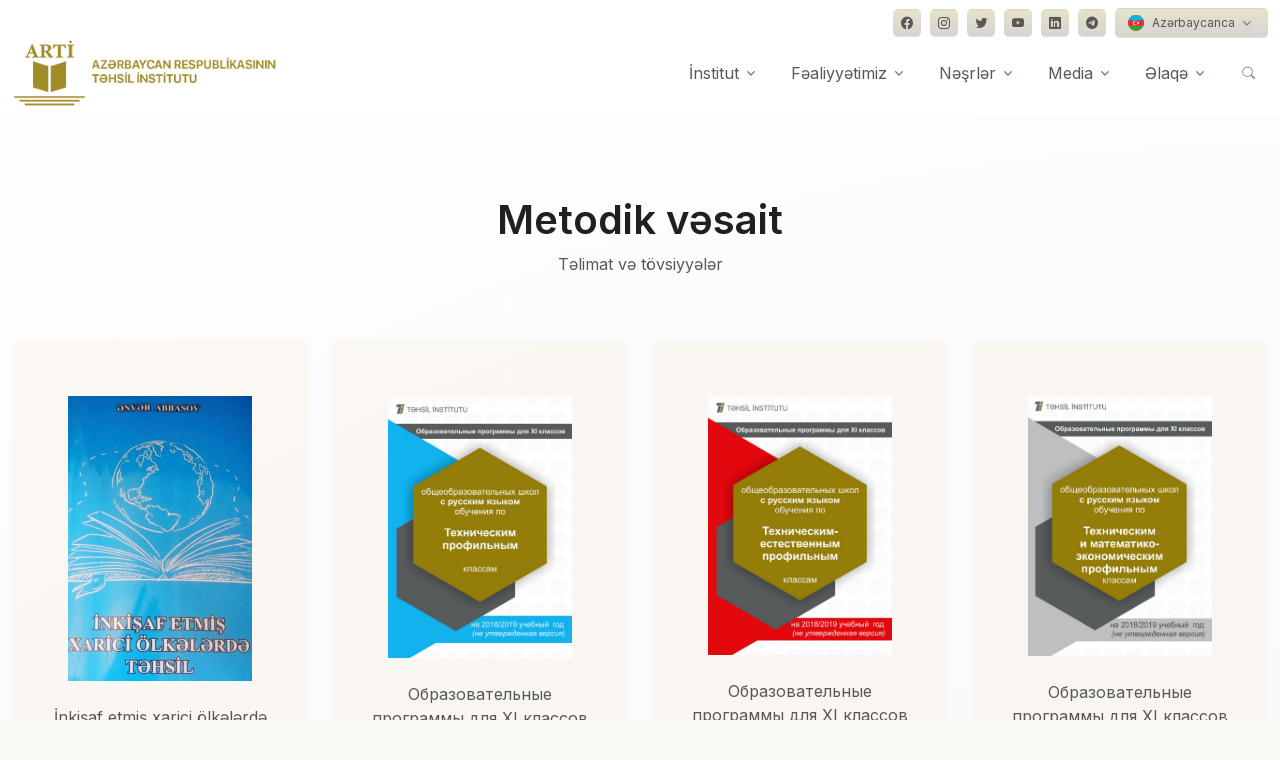

--- FILE ---
content_type: text/html; charset=UTF-8
request_url: https://arti.edu.az/n%C9%99srl%C9%99r/t%C9%99limat-v%C9%99-tovsiy%C9%99l%C9%99r/metodik-v%C9%99sait/page/2/
body_size: 69626
content:
<!DOCTYPE html>
<html lang="en-US">
<head>
  <!-- Required Meta Tags Always Come First -->
  <meta charset="utf-8">
  <meta name="viewport" content="width=device-width, initial-scale=1, shrink-to-fit=no">
  <meta name='description' content="" />
  <meta property='og:type' content="website" />
  <meta name='og:title' content="Metodik vəsait" />
  <meta name='og:description' content="" />
  <meta property='og:image' content="" />
  <meta name='robots' content='max-image-preview:large' />
<script type="text/javascript">
window._wpemojiSettings = {"baseUrl":"https:\/\/s.w.org\/images\/core\/emoji\/14.0.0\/72x72\/","ext":".png","svgUrl":"https:\/\/s.w.org\/images\/core\/emoji\/14.0.0\/svg\/","svgExt":".svg","source":{"concatemoji":"https:\/\/arti.edu.az\/wp-includes\/js\/wp-emoji-release.min.js?ver=6.2.3"}};
/*! This file is auto-generated */
!function(e,a,t){var n,r,o,i=a.createElement("canvas"),p=i.getContext&&i.getContext("2d");function s(e,t){p.clearRect(0,0,i.width,i.height),p.fillText(e,0,0);e=i.toDataURL();return p.clearRect(0,0,i.width,i.height),p.fillText(t,0,0),e===i.toDataURL()}function c(e){var t=a.createElement("script");t.src=e,t.defer=t.type="text/javascript",a.getElementsByTagName("head")[0].appendChild(t)}for(o=Array("flag","emoji"),t.supports={everything:!0,everythingExceptFlag:!0},r=0;r<o.length;r++)t.supports[o[r]]=function(e){if(p&&p.fillText)switch(p.textBaseline="top",p.font="600 32px Arial",e){case"flag":return s("\ud83c\udff3\ufe0f\u200d\u26a7\ufe0f","\ud83c\udff3\ufe0f\u200b\u26a7\ufe0f")?!1:!s("\ud83c\uddfa\ud83c\uddf3","\ud83c\uddfa\u200b\ud83c\uddf3")&&!s("\ud83c\udff4\udb40\udc67\udb40\udc62\udb40\udc65\udb40\udc6e\udb40\udc67\udb40\udc7f","\ud83c\udff4\u200b\udb40\udc67\u200b\udb40\udc62\u200b\udb40\udc65\u200b\udb40\udc6e\u200b\udb40\udc67\u200b\udb40\udc7f");case"emoji":return!s("\ud83e\udef1\ud83c\udffb\u200d\ud83e\udef2\ud83c\udfff","\ud83e\udef1\ud83c\udffb\u200b\ud83e\udef2\ud83c\udfff")}return!1}(o[r]),t.supports.everything=t.supports.everything&&t.supports[o[r]],"flag"!==o[r]&&(t.supports.everythingExceptFlag=t.supports.everythingExceptFlag&&t.supports[o[r]]);t.supports.everythingExceptFlag=t.supports.everythingExceptFlag&&!t.supports.flag,t.DOMReady=!1,t.readyCallback=function(){t.DOMReady=!0},t.supports.everything||(n=function(){t.readyCallback()},a.addEventListener?(a.addEventListener("DOMContentLoaded",n,!1),e.addEventListener("load",n,!1)):(e.attachEvent("onload",n),a.attachEvent("onreadystatechange",function(){"complete"===a.readyState&&t.readyCallback()})),(e=t.source||{}).concatemoji?c(e.concatemoji):e.wpemoji&&e.twemoji&&(c(e.twemoji),c(e.wpemoji)))}(window,document,window._wpemojiSettings);
</script>
<style type="text/css">
img.wp-smiley,
img.emoji {
	display: inline !important;
	border: none !important;
	box-shadow: none !important;
	height: 1em !important;
	width: 1em !important;
	margin: 0 0.07em !important;
	vertical-align: -0.1em !important;
	background: none !important;
	padding: 0 !important;
}
</style>
	<link rel='stylesheet' id='wp-block-library-css' href='https://arti.edu.az/wp-includes/css/dist/block-library/style.min.css?ver=6.2.3' type='text/css' media='all' />
<style id='wp-block-library-theme-inline-css' type='text/css'>
.wp-block-audio figcaption{color:#555;font-size:13px;text-align:center}.is-dark-theme .wp-block-audio figcaption{color:hsla(0,0%,100%,.65)}.wp-block-audio{margin:0 0 1em}.wp-block-code{border:1px solid #ccc;border-radius:4px;font-family:Menlo,Consolas,monaco,monospace;padding:.8em 1em}.wp-block-embed figcaption{color:#555;font-size:13px;text-align:center}.is-dark-theme .wp-block-embed figcaption{color:hsla(0,0%,100%,.65)}.wp-block-embed{margin:0 0 1em}.blocks-gallery-caption{color:#555;font-size:13px;text-align:center}.is-dark-theme .blocks-gallery-caption{color:hsla(0,0%,100%,.65)}.wp-block-image figcaption{color:#555;font-size:13px;text-align:center}.is-dark-theme .wp-block-image figcaption{color:hsla(0,0%,100%,.65)}.wp-block-image{margin:0 0 1em}.wp-block-pullquote{border-bottom:4px solid;border-top:4px solid;color:currentColor;margin-bottom:1.75em}.wp-block-pullquote cite,.wp-block-pullquote footer,.wp-block-pullquote__citation{color:currentColor;font-size:.8125em;font-style:normal;text-transform:uppercase}.wp-block-quote{border-left:.25em solid;margin:0 0 1.75em;padding-left:1em}.wp-block-quote cite,.wp-block-quote footer{color:currentColor;font-size:.8125em;font-style:normal;position:relative}.wp-block-quote.has-text-align-right{border-left:none;border-right:.25em solid;padding-left:0;padding-right:1em}.wp-block-quote.has-text-align-center{border:none;padding-left:0}.wp-block-quote.is-large,.wp-block-quote.is-style-large,.wp-block-quote.is-style-plain{border:none}.wp-block-search .wp-block-search__label{font-weight:700}.wp-block-search__button{border:1px solid #ccc;padding:.375em .625em}:where(.wp-block-group.has-background){padding:1.25em 2.375em}.wp-block-separator.has-css-opacity{opacity:.4}.wp-block-separator{border:none;border-bottom:2px solid;margin-left:auto;margin-right:auto}.wp-block-separator.has-alpha-channel-opacity{opacity:1}.wp-block-separator:not(.is-style-wide):not(.is-style-dots){width:100px}.wp-block-separator.has-background:not(.is-style-dots){border-bottom:none;height:1px}.wp-block-separator.has-background:not(.is-style-wide):not(.is-style-dots){height:2px}.wp-block-table{margin:0 0 1em}.wp-block-table td,.wp-block-table th{word-break:normal}.wp-block-table figcaption{color:#555;font-size:13px;text-align:center}.is-dark-theme .wp-block-table figcaption{color:hsla(0,0%,100%,.65)}.wp-block-video figcaption{color:#555;font-size:13px;text-align:center}.is-dark-theme .wp-block-video figcaption{color:hsla(0,0%,100%,.65)}.wp-block-video{margin:0 0 1em}.wp-block-template-part.has-background{margin-bottom:0;margin-top:0;padding:1.25em 2.375em}
</style>
<link rel='stylesheet' id='classic-theme-styles-css' href='https://arti.edu.az/wp-includes/css/classic-themes.min.css?ver=6.2.3' type='text/css' media='all' />
<style id='global-styles-inline-css' type='text/css'>
body{--wp--preset--color--black: #000000;--wp--preset--color--cyan-bluish-gray: #abb8c3;--wp--preset--color--white: #ffffff;--wp--preset--color--pale-pink: #f78da7;--wp--preset--color--vivid-red: #cf2e2e;--wp--preset--color--luminous-vivid-orange: #ff6900;--wp--preset--color--luminous-vivid-amber: #fcb900;--wp--preset--color--light-green-cyan: #7bdcb5;--wp--preset--color--vivid-green-cyan: #00d084;--wp--preset--color--pale-cyan-blue: #8ed1fc;--wp--preset--color--vivid-cyan-blue: #0693e3;--wp--preset--color--vivid-purple: #9b51e0;--wp--preset--gradient--vivid-cyan-blue-to-vivid-purple: linear-gradient(135deg,rgba(6,147,227,1) 0%,rgb(155,81,224) 100%);--wp--preset--gradient--light-green-cyan-to-vivid-green-cyan: linear-gradient(135deg,rgb(122,220,180) 0%,rgb(0,208,130) 100%);--wp--preset--gradient--luminous-vivid-amber-to-luminous-vivid-orange: linear-gradient(135deg,rgba(252,185,0,1) 0%,rgba(255,105,0,1) 100%);--wp--preset--gradient--luminous-vivid-orange-to-vivid-red: linear-gradient(135deg,rgba(255,105,0,1) 0%,rgb(207,46,46) 100%);--wp--preset--gradient--very-light-gray-to-cyan-bluish-gray: linear-gradient(135deg,rgb(238,238,238) 0%,rgb(169,184,195) 100%);--wp--preset--gradient--cool-to-warm-spectrum: linear-gradient(135deg,rgb(74,234,220) 0%,rgb(151,120,209) 20%,rgb(207,42,186) 40%,rgb(238,44,130) 60%,rgb(251,105,98) 80%,rgb(254,248,76) 100%);--wp--preset--gradient--blush-light-purple: linear-gradient(135deg,rgb(255,206,236) 0%,rgb(152,150,240) 100%);--wp--preset--gradient--blush-bordeaux: linear-gradient(135deg,rgb(254,205,165) 0%,rgb(254,45,45) 50%,rgb(107,0,62) 100%);--wp--preset--gradient--luminous-dusk: linear-gradient(135deg,rgb(255,203,112) 0%,rgb(199,81,192) 50%,rgb(65,88,208) 100%);--wp--preset--gradient--pale-ocean: linear-gradient(135deg,rgb(255,245,203) 0%,rgb(182,227,212) 50%,rgb(51,167,181) 100%);--wp--preset--gradient--electric-grass: linear-gradient(135deg,rgb(202,248,128) 0%,rgb(113,206,126) 100%);--wp--preset--gradient--midnight: linear-gradient(135deg,rgb(2,3,129) 0%,rgb(40,116,252) 100%);--wp--preset--duotone--dark-grayscale: url('#wp-duotone-dark-grayscale');--wp--preset--duotone--grayscale: url('#wp-duotone-grayscale');--wp--preset--duotone--purple-yellow: url('#wp-duotone-purple-yellow');--wp--preset--duotone--blue-red: url('#wp-duotone-blue-red');--wp--preset--duotone--midnight: url('#wp-duotone-midnight');--wp--preset--duotone--magenta-yellow: url('#wp-duotone-magenta-yellow');--wp--preset--duotone--purple-green: url('#wp-duotone-purple-green');--wp--preset--duotone--blue-orange: url('#wp-duotone-blue-orange');--wp--preset--font-size--small: 13px;--wp--preset--font-size--medium: 20px;--wp--preset--font-size--large: 36px;--wp--preset--font-size--x-large: 42px;--wp--preset--spacing--20: 0.44rem;--wp--preset--spacing--30: 0.67rem;--wp--preset--spacing--40: 1rem;--wp--preset--spacing--50: 1.5rem;--wp--preset--spacing--60: 2.25rem;--wp--preset--spacing--70: 3.38rem;--wp--preset--spacing--80: 5.06rem;--wp--preset--shadow--natural: 6px 6px 9px rgba(0, 0, 0, 0.2);--wp--preset--shadow--deep: 12px 12px 50px rgba(0, 0, 0, 0.4);--wp--preset--shadow--sharp: 6px 6px 0px rgba(0, 0, 0, 0.2);--wp--preset--shadow--outlined: 6px 6px 0px -3px rgba(255, 255, 255, 1), 6px 6px rgba(0, 0, 0, 1);--wp--preset--shadow--crisp: 6px 6px 0px rgba(0, 0, 0, 1);}:where(.is-layout-flex){gap: 0.5em;}body .is-layout-flow > .alignleft{float: left;margin-inline-start: 0;margin-inline-end: 2em;}body .is-layout-flow > .alignright{float: right;margin-inline-start: 2em;margin-inline-end: 0;}body .is-layout-flow > .aligncenter{margin-left: auto !important;margin-right: auto !important;}body .is-layout-constrained > .alignleft{float: left;margin-inline-start: 0;margin-inline-end: 2em;}body .is-layout-constrained > .alignright{float: right;margin-inline-start: 2em;margin-inline-end: 0;}body .is-layout-constrained > .aligncenter{margin-left: auto !important;margin-right: auto !important;}body .is-layout-constrained > :where(:not(.alignleft):not(.alignright):not(.alignfull)){max-width: var(--wp--style--global--content-size);margin-left: auto !important;margin-right: auto !important;}body .is-layout-constrained > .alignwide{max-width: var(--wp--style--global--wide-size);}body .is-layout-flex{display: flex;}body .is-layout-flex{flex-wrap: wrap;align-items: center;}body .is-layout-flex > *{margin: 0;}:where(.wp-block-columns.is-layout-flex){gap: 2em;}.has-black-color{color: var(--wp--preset--color--black) !important;}.has-cyan-bluish-gray-color{color: var(--wp--preset--color--cyan-bluish-gray) !important;}.has-white-color{color: var(--wp--preset--color--white) !important;}.has-pale-pink-color{color: var(--wp--preset--color--pale-pink) !important;}.has-vivid-red-color{color: var(--wp--preset--color--vivid-red) !important;}.has-luminous-vivid-orange-color{color: var(--wp--preset--color--luminous-vivid-orange) !important;}.has-luminous-vivid-amber-color{color: var(--wp--preset--color--luminous-vivid-amber) !important;}.has-light-green-cyan-color{color: var(--wp--preset--color--light-green-cyan) !important;}.has-vivid-green-cyan-color{color: var(--wp--preset--color--vivid-green-cyan) !important;}.has-pale-cyan-blue-color{color: var(--wp--preset--color--pale-cyan-blue) !important;}.has-vivid-cyan-blue-color{color: var(--wp--preset--color--vivid-cyan-blue) !important;}.has-vivid-purple-color{color: var(--wp--preset--color--vivid-purple) !important;}.has-black-background-color{background-color: var(--wp--preset--color--black) !important;}.has-cyan-bluish-gray-background-color{background-color: var(--wp--preset--color--cyan-bluish-gray) !important;}.has-white-background-color{background-color: var(--wp--preset--color--white) !important;}.has-pale-pink-background-color{background-color: var(--wp--preset--color--pale-pink) !important;}.has-vivid-red-background-color{background-color: var(--wp--preset--color--vivid-red) !important;}.has-luminous-vivid-orange-background-color{background-color: var(--wp--preset--color--luminous-vivid-orange) !important;}.has-luminous-vivid-amber-background-color{background-color: var(--wp--preset--color--luminous-vivid-amber) !important;}.has-light-green-cyan-background-color{background-color: var(--wp--preset--color--light-green-cyan) !important;}.has-vivid-green-cyan-background-color{background-color: var(--wp--preset--color--vivid-green-cyan) !important;}.has-pale-cyan-blue-background-color{background-color: var(--wp--preset--color--pale-cyan-blue) !important;}.has-vivid-cyan-blue-background-color{background-color: var(--wp--preset--color--vivid-cyan-blue) !important;}.has-vivid-purple-background-color{background-color: var(--wp--preset--color--vivid-purple) !important;}.has-black-border-color{border-color: var(--wp--preset--color--black) !important;}.has-cyan-bluish-gray-border-color{border-color: var(--wp--preset--color--cyan-bluish-gray) !important;}.has-white-border-color{border-color: var(--wp--preset--color--white) !important;}.has-pale-pink-border-color{border-color: var(--wp--preset--color--pale-pink) !important;}.has-vivid-red-border-color{border-color: var(--wp--preset--color--vivid-red) !important;}.has-luminous-vivid-orange-border-color{border-color: var(--wp--preset--color--luminous-vivid-orange) !important;}.has-luminous-vivid-amber-border-color{border-color: var(--wp--preset--color--luminous-vivid-amber) !important;}.has-light-green-cyan-border-color{border-color: var(--wp--preset--color--light-green-cyan) !important;}.has-vivid-green-cyan-border-color{border-color: var(--wp--preset--color--vivid-green-cyan) !important;}.has-pale-cyan-blue-border-color{border-color: var(--wp--preset--color--pale-cyan-blue) !important;}.has-vivid-cyan-blue-border-color{border-color: var(--wp--preset--color--vivid-cyan-blue) !important;}.has-vivid-purple-border-color{border-color: var(--wp--preset--color--vivid-purple) !important;}.has-vivid-cyan-blue-to-vivid-purple-gradient-background{background: var(--wp--preset--gradient--vivid-cyan-blue-to-vivid-purple) !important;}.has-light-green-cyan-to-vivid-green-cyan-gradient-background{background: var(--wp--preset--gradient--light-green-cyan-to-vivid-green-cyan) !important;}.has-luminous-vivid-amber-to-luminous-vivid-orange-gradient-background{background: var(--wp--preset--gradient--luminous-vivid-amber-to-luminous-vivid-orange) !important;}.has-luminous-vivid-orange-to-vivid-red-gradient-background{background: var(--wp--preset--gradient--luminous-vivid-orange-to-vivid-red) !important;}.has-very-light-gray-to-cyan-bluish-gray-gradient-background{background: var(--wp--preset--gradient--very-light-gray-to-cyan-bluish-gray) !important;}.has-cool-to-warm-spectrum-gradient-background{background: var(--wp--preset--gradient--cool-to-warm-spectrum) !important;}.has-blush-light-purple-gradient-background{background: var(--wp--preset--gradient--blush-light-purple) !important;}.has-blush-bordeaux-gradient-background{background: var(--wp--preset--gradient--blush-bordeaux) !important;}.has-luminous-dusk-gradient-background{background: var(--wp--preset--gradient--luminous-dusk) !important;}.has-pale-ocean-gradient-background{background: var(--wp--preset--gradient--pale-ocean) !important;}.has-electric-grass-gradient-background{background: var(--wp--preset--gradient--electric-grass) !important;}.has-midnight-gradient-background{background: var(--wp--preset--gradient--midnight) !important;}.has-small-font-size{font-size: var(--wp--preset--font-size--small) !important;}.has-medium-font-size{font-size: var(--wp--preset--font-size--medium) !important;}.has-large-font-size{font-size: var(--wp--preset--font-size--large) !important;}.has-x-large-font-size{font-size: var(--wp--preset--font-size--x-large) !important;}
.wp-block-navigation a:where(:not(.wp-element-button)){color: inherit;}
:where(.wp-block-columns.is-layout-flex){gap: 2em;}
.wp-block-pullquote{font-size: 1.5em;line-height: 1.6;}
</style>
<link rel='stylesheet' id='contact-form-7-css' href='https://arti.edu.az/wp-content/plugins/contact-form-7/includes/css/styles.css?ver=5.7.7' type='text/css' media='all' />
<link rel='stylesheet' id='responsive-lightbox-tosrus-css' href='https://arti.edu.az/wp-content/plugins/responsive-lightbox/assets/tosrus/jquery.tosrus.min.css?ver=2.4.5' type='text/css' media='all' />
<link rel='stylesheet' id='wp-pagenavi-css' href='https://arti.edu.az/wp-content/plugins/wp-pagenavi/pagenavi-css.css?ver=2.70' type='text/css' media='all' />
<script type='text/javascript' src='https://arti.edu.az/wp-includes/js/jquery/jquery.min.js?ver=3.6.4' id='jquery-core-js'></script>
<script type='text/javascript' src='https://arti.edu.az/wp-includes/js/jquery/jquery-migrate.min.js?ver=3.4.0' id='jquery-migrate-js'></script>
<script type='text/javascript' src='https://arti.edu.az/wp-content/plugins/responsive-lightbox/assets/tosrus/jquery.tosrus.min.js?ver=2.4.5' id='responsive-lightbox-tosrus-js'></script>
<script type='text/javascript' src='https://arti.edu.az/wp-includes/js/underscore.min.js?ver=1.13.4' id='underscore-js'></script>
<script type='text/javascript' src='https://arti.edu.az/wp-content/plugins/responsive-lightbox/assets/infinitescroll/infinite-scroll.pkgd.min.js?ver=6.2.3' id='responsive-lightbox-infinite-scroll-js'></script>
<script type='text/javascript' id='responsive-lightbox-js-before'>
var rlArgs = {"script":"tosrus","selector":"lightbox","customEvents":"","activeGalleries":true,"effect":"slide","infinite":true,"keys":false,"autoplay":true,"pauseOnHover":false,"timeout":4000,"pagination":true,"paginationType":"thumbnails","closeOnClick":false,"woocommerce_gallery":false,"ajaxurl":"https:\/\/arti.edu.az\/wp-admin\/admin-ajax.php","nonce":"b0a6f5dd8c","preview":false,"postId":90,"scriptExtension":false};
</script>
<script type='text/javascript' src='https://arti.edu.az/wp-content/plugins/responsive-lightbox/js/front.js?ver=2.4.5' id='responsive-lightbox-js'></script>
<link rel="https://api.w.org/" href="https://arti.edu.az/wp-json/" /><link rel="alternate" type="application/json" href="https://arti.edu.az/wp-json/wp/v2/pages/90" /><link rel="EditURI" type="application/rsd+xml" title="RSD" href="https://arti.edu.az/xmlrpc.php?rsd" />
<link rel="wlwmanifest" type="application/wlwmanifest+xml" href="https://arti.edu.az/wp-includes/wlwmanifest.xml" />
<link rel="canonical" href="https://arti.edu.az/n%c9%99srl%c9%99r/t%c9%99limat-v%c9%99-tovsiy%c9%99l%c9%99r/metodik-v%c9%99sait/" />
<link rel='shortlink' href='https://arti.edu.az/?p=90' />
<link rel="alternate" type="application/json+oembed" href="https://arti.edu.az/wp-json/oembed/1.0/embed?url=https%3A%2F%2Farti.edu.az%2Fn%25c9%2599srl%25c9%2599r%2Ft%25c9%2599limat-v%25c9%2599-tovsiy%25c9%2599l%25c9%2599r%2Fmetodik-v%25c9%2599sait%2F" />
<link rel="alternate" type="text/xml+oembed" href="https://arti.edu.az/wp-json/oembed/1.0/embed?url=https%3A%2F%2Farti.edu.az%2Fn%25c9%2599srl%25c9%2599r%2Ft%25c9%2599limat-v%25c9%2599-tovsiy%25c9%2599l%25c9%2599r%2Fmetodik-v%25c9%2599sait%2F&#038;format=xml" />
<link rel="icon" href="https://arti.edu.az/wp-content/uploads/2022/10/cropped-arti-favicon-32x32.png" sizes="32x32" />
<link rel="icon" href="https://arti.edu.az/wp-content/uploads/2022/10/cropped-arti-favicon-192x192.png" sizes="192x192" />
<link rel="apple-touch-icon" href="https://arti.edu.az/wp-content/uploads/2022/10/cropped-arti-favicon-180x180.png" />
<meta name="msapplication-TileImage" content="https://arti.edu.az/wp-content/uploads/2022/10/cropped-arti-favicon-270x270.png" />
		<style type="text/css" id="wp-custom-css">
			#img, svg {
vertical-align: middle;
float: left !important;
margin-right: 15px !important;
}

.navbar[data-hs-header-options*=fixMoment] {
transition: .3s ease;
background-color: #fff !important;
}

.wp-pagenavi a, .wp-pagenavi span {
text-decoration: none;
border: 1px solid #a18c28!important;
padding: 1px 10px!important;
margin: 3px!important;
}

.wp-pagenavi a:hover{
background: linear-gradient(180deg, rgba(161,140,40,0.25) 0%, rgba(88,88,87,0.25) 100%);
color:#fff!important;
}

.btn-ghost-secondary:hover {
background-color: rgba(161, 140, 40, 0.1)!important;
}		</style>
		  <!-- Title -->
  <title>Metodik vəsait | Azərbaycan Respublikasının Təhsil İnstitutu</title>


  <!-- Font -->
  <link href="https://fonts.googleapis.com/css2?family=Inter:wght@400;600&display=swap" rel="stylesheet">

  <!-- CSS Implementing Plugins -->
  <link rel="stylesheet" href="https://arti.edu.az/wp-content/themes/arti/assets/vendor/bootstrap-icons/font/bootstrap-icons.css">
  <link rel="stylesheet" href="https://arti.edu.az/wp-content/themes/arti/assets/vendor/hs-mega-menu/dist/hs-mega-menu.min.css">
  <link rel="stylesheet" href="https://arti.edu.az/wp-content/themes/arti/assets/vendor/aos/dist/aos.css">
  <link rel="stylesheet" href="https://arti.edu.az/wp-content/themes/arti/assets/vendor/swiper/swiper-bundle.min.css">
  <link rel="stylesheet" href="https://arti.edu.az/wp-content/themes/arti/assets/vendor/leaflet/dist/leaflet.css"/>
  

  <!-- CSS Front Template -->
  <link rel="stylesheet" href="https://arti.edu.az/wp-content/themes/arti/assets/css/theme.min.css">
  <link rel="stylesheet" href="https://arti.edu.az/wp-content/themes/arti/assets/css/extra.css">
  <script src="https://cdn.jsdelivr.net/npm/masonry-layout@4.2.2/dist/masonry.pkgd.min.js" integrity="sha384-GNFwBvfVxBkLMJpYMOABq3c+d3KnQxudP/mGPkzpZSTYykLBNsZEnG2D9G/X/+7D" crossorigin="anonymous" async></script>
</head>

<body style="background-color: rgba(161, 140, 40, 0.05);">
  <!-- ========== HEADER ========== -->
  <header id="header" class="navbar navbar-expand-lg navbar-end navbar-relative-top navbar-light navbar-show-hide"
          data-hs-header-options='{
            "fixMoment": 300,
            "fixEffect": "slide"
          }'>
          <div class="container navbar-topbar">
            <nav class="js-mega-menu navbar-nav-wrap hs-menu-initialized hs-menu-horizontal">
              <!-- Toggler -->
              <button class="navbar-toggler ms-auto" type="button" data-bs-toggle="collapse" data-bs-target="#topbarNavDropdown" aria-controls="topbarNavDropdown" aria-expanded="false" aria-label="Toggle navigation">
                <span class="d-flex justify-content-between align-items-center">
                  <span class="navbar-toggler-text">Dil seçimi</span>
      
                  <span class="navbar-toggler-default">
                    <i class="bi-chevron-down ms-2"></i>
                  </span>
                  <span class="navbar-toggler-toggled">
                    <i class="bi-chevron-up ms-2"></i>
                  </span>
                </span>
              </button>
              <!-- End Toggler -->
      
              <div id="topbarNavDropdown" class="navbar-nav-wrap-collapse collapse navbar-collapse navbar-topbar-collapse">
                <div class="navbar-toggler-wrapper">
                  <div class="navbar-topbar-toggler d-flex justify-content-between align-items-center">
                    <span class="navbar-toggler-text small">Dil seçimi və sosial şəbəkələr</span>
      
                    <!-- Toggler -->
                    <button class="navbar-toggler" type="button" data-bs-toggle="collapse" data-bs-target="#topbarNavDropdown" aria-controls="topbarNavDropdown" aria-expanded="false" aria-label="Toggle navigation">
                      <i class="bi-x"></i>
                    </button>
                    <!-- End Toggler -->
                  </div>
                </div>
            
                <ul class="navbar-nav">
                  <div class="row">
                    <div class="col-sm mb-3 mb-sm-0">
                    </div>
  
                    <div class="col-sm-auto">
                      <!-- Socials -->
                      <ul class="list-inline mb-0">
                        <li class="list-inline-item">
                          <a class="btn btn-soft-secondary btn-xs btn-icon" href="https://www.facebook.com/arti.edu.az" target="_blank">
                            <i class="bi-facebook"></i>
                          </a>
                        </li>
            
                        <li class="list-inline-item">
                          <a class="btn btn-soft-secondary btn-xs btn-icon" href="https://www.instagram.com/arti.edu.az/" target="_blank">
                            <i class="bi-instagram"></i>
                          </a>
                        </li>
            
                        <li class="list-inline-item">
                          <a class="btn btn-soft-secondary btn-xs btn-icon" href="https://twitter.com/eduinstaze" target="_blank">
                            <i class="bi-twitter"></i>
                          </a>
                        </li>

                        <li class="list-inline-item">
                          <a class="btn btn-soft-secondary btn-xs btn-icon" href="https://bit.ly/3eejRvG" target="_blank">
                            <i class="bi-youtube"></i>
                          </a>
                        </li>
            
                        <li class="list-inline-item">
                          <a class="btn btn-soft-secondary btn-xs btn-icon" href="https://www.linkedin.com/company/instituteofeducation/" target="_blank">
                            <i class="bi-linkedin"></i>
                          </a>
                        </li>

                        <li class="list-inline-item">
                          <a class="btn btn-soft-secondary btn-xs btn-icon" href="https://t.me/tehsilinstitutu" target="_blank">
                            <i class="bi-telegram"></i>
                          </a>
                        </li>
            
                        <li class="list-inline-item pt-2 pt-md-0">
                          <!-- Button Group -->
                          <div class="btn-group">
                            <button type="button" class="btn btn-soft-secondary btn-xs dropdown-toggle" id="footerSelectLanguage" data-bs-toggle="dropdown" aria-expanded="false" data-bs-dropdown-animation="">
                              <span class="d-flex align-items-center">
                                <img class="avatar avatar-xss avatar-circle me-2" src="https://arti.edu.az/wp-content/themes/arti/assets/vendor/flag-icon-css/flags/1x1/az.svg" alt="Image description" width="16">
                                <span>Azərbaycanca</span>
                              </span>
                            </button>
  
                            <div class="dropdown-menu" aria-labelledby="footerSelectLanguage" style="opacity: 1;">
                              <a class="dropdown-item d-flex align-items-center active" href="#">
                                <img class="avatar avatar-xss avatar-circle me-2" src="https://arti.edu.az/wp-content/themes/arti/assets/vendor/flag-icon-css/flags/1x1/us.svg" alt="Image description" width="16">
                                <span>English (US)</span>
                              </a>
                            </div>
                          </div>
                          <!-- End Button Group -->
                        </li>
                      </ul>
                      <!-- End Socials -->
                    </div>
                  </div>
                </ul>
              </div>
            </nav>
          </div>
          

    <div class="container">
      <nav class="js-mega-menu navbar-nav-wrap">
        <!-- Default Logo -->
        <a class="navbar-brand" href="/" aria-label="Front">
          <img style="height: 70px;" src="https://www.arti.edu.az/az/assets/img/logo21.png" alt="Logo">
        </a>
        <!-- End Default Logo -->

        <!-- Toggler -->
        <button class="navbar-toggler" type="button" data-bs-toggle="collapse" data-bs-target="#navbarNavDropdown" aria-controls="navbarNavDropdown" aria-expanded="false" aria-label="Toggle navigation">
          <span class="navbar-toggler-default">
            <i class="bi-list"></i>
          </span>
          <span class="navbar-toggler-toggled">
            <i class="bi-x"></i>
          </span>
        </button>
        <!-- End Toggler -->
      
        <!-- Collapse -->
        <div class="collapse navbar-collapse" id="navbarNavDropdown">
          <div class="navbar-absolute-top-scroller">
            <ul class="navbar-nav">
              <!-- Landings -->
              <li class="hs-has-mega-menu nav-item">
                <a id="landingsMegaMenu" class="hs-mega-menu-invoker nav-link dropdown-toggle" aria-current="page" href="/haqqimizda/" role="button" data-bs-toggle="dropdown" aria-expanded="false">İnstitut</a>

                <!-- Mega Menu -->
                <div class="hs-mega-menu dropdown-menu w-100" aria-labelledby="landingsMegaMenu" style="min-width: 30rem;">
                  <div class="row">
                    <div class="col-lg-6 d-none d-lg-block">
                      <!-- Banner Image -->
                      <div class="navbar-dropdown-menu-banner" style="background-image: url(./assets/svg/components/shape-3.svg);">
                        <div class="navbar-dropdown-menu-banner-content">
                          <div class="mb-4">
                            <span class="h3 d-block">Haqqımızda</span>
                            <p>Azərbaycan Respublikasının Təhsil Institutu Azərbaycan Respublikası Prezidentinin 14 noyabr 2016-cı il tarixli 1107 nömrəli Fərmanı ilə ...</p>
                          </div>
                          <a class="btn btn-primary btn-transition" href="/haqqimizda/">daha ətraflı <i class="bi-chevron-right small"></i></a>
                        </div>
                      </div>
                      <!-- End Banner Image -->
                    </div>
                    <!-- End Col -->

                    <div class="col-lg-6">
                      <div class="navbar-dropdown-menu-inner">
                        <div class="row">
                          <div class="col-sm mb-3 mb-sm-0">
                            <a class="dropdown-item" href="/struktur">Struktur</a>
                            <p class="text-muted small">Təhsilin hər bir vətəndaşın gündəlik həyatının bir hissəsinə çevrilməsini təmin etmək.</p>
                            <a class="dropdown-item" href="/mərkəzlər/">Mərkəzlər</a>
                            <p class="text-muted small">Fəaliyyətimizdə əsas məqsəd təhsilin müxtəlif sahələrində elmi-pedaqoji tədqiqatlar aparmaqla təhsilin inkişafını nəzəri və praktiki cəhətdən təmin etməkdir.</p>
                          </div>
                          <!-- End Col -->
                        </div>
                        <!-- End Row -->
                      </div>
                    </div>
                    <!-- End Col -->
                  </div>
                  <!-- End Row -->
                </div>
                <!-- End Mega Menu -->
              </li>
              <!-- End Landings -->

              <!-- Company -->
              <li class="hs-has-sub-menu nav-item">
                <a id="fealiyyetMegaMenu" class="hs-mega-menu-invoker nav-link dropdown-toggle " href="#" role="button" aria-expanded="false">Fəaliyyətimiz</a>
                <!-- Mega Menu -->
                <div class="hs-sub-menu dropdown-menu" aria-labelledby="fealiyyetMegaMenu" style="min-width: 14rem;">
                  <!-- tədqiqat -->
                  <div class="hs-has-sub-menu nav-item">
                    <a id="tedqiqatMegaMenu" class="hs-mega-menu-invoker dropdown-item dropdown-toggle " href="#" role="button" aria-expanded="false">Tədqiqat və innovasiya</a>

                    <div class="hs-sub-menu dropdown-menu" aria-labelledby="tedqiqatMegaMenu" style="min-width: 14rem;">
                      <a class="dropdown-item " href="/elmi-pedaqoji-tədqiqatlar/">Elmi-pedaqoji tədqiqatlar</a>
                      <a class="dropdown-item " href="/strateji-təhsil-tədqiqatlari/">Strateji təhsil tədqiqatları</a>
                      <a class="dropdown-item " href="/doktorantura-təhsili/">Doktorantura təhsili</a>
                      <a class="dropdown-item " href="/təhsildə-innovasiyalar/">Təhsildə innovasiyalar</a>
                    </div>
                  </div>
                  <!-- End tedqiqat -->

                  <!-- mezmun -->
                  <div class="hs-has-sub-menu nav-item">
                    <a id="mezmunMegaMenu" class="hs-mega-menu-invoker dropdown-item dropdown-toggle " href="#" role="button" aria-expanded="false">Məzmun və qiymətləndirmə</a>

                    <div class="hs-sub-menu dropdown-menu" aria-labelledby="mezmunMegaMenu" style="min-width: 14rem;">
                      <a class="dropdown-item " href="/tədris-resurslari/">Tədris resursları</a>
                      <a class="dropdown-item " href="/milli-və-beynəlxalq-qiymətləndirmə/">Milli və beynəlxalq qiymətləndirmə</a>
                      <a class="dropdown-item " href="/inkluziv-təhsil/">İnklüziv təhsil</a>
                      <a class="dropdown-item " href="/sagird-nailiyyətlərinin-qiymətləndirilməsi/">Şagird nailiyyətlərinin qiymətləndirilməsi</a>
                      <a class="dropdown-item " href="/fəaliyyətimiz/məzmun-və-qiymətləndirmə/umumi-təhsil/">Təhsil proqramları (Kurikulumlar)</a>
                      <a class="dropdown-item " href="/məktəbəqədər-təhsil/">Məktəbəqədər təhsil</a>
                      <a class="dropdown-item " href="/omurboyu-təhsil/">Ömürboyu təhsil</a>
                    </div>
                  </div>
                  <!-- End mezmun -->

                  <!-- muellimler -->
                  <div class="hs-has-sub-menu nav-item">
                    <a id="muellimlerMegaMenu" class="hs-mega-menu-invoker dropdown-item dropdown-toggle " href="#" role="button" aria-expanded="false">Müəllimlərin inkişafı</a>

                    <div class="hs-sub-menu dropdown-menu" aria-labelledby="muellimlerMegaMenu" style="min-width: 14rem;">
                      <a class="dropdown-item " href="/metodik-dəstək-xidməti/">Metodik dəstək xidməti</a>
                      <a class="dropdown-item " href="/miq-və-sertifikasiya/">MİQ və sertifikasiya</a>
                      <a class="dropdown-item " href="/pesəkar-inkisaf/">Peşəkar inkişaf</a>
                    </div>
                  </div>
                  <!-- End tedqiqat -->

                  <!-- layiheler -->
                  <div class="hs-has-sub-menu nav-item">
                    <a id="layihelerMegaMenu" class="hs-mega-menu-invoker dropdown-item dropdown-toggle " href="#" role="button" aria-expanded="false">Layihələr</a>

                    <div class="hs-sub-menu dropdown-menu" aria-labelledby="layihelerMegaMenu" style="min-width: 14rem;">
                      <a class="dropdown-item " href="/olimpiadalar/">Olimpiadalar</a>
                      <a class="dropdown-item " href="/steam/">STEAM</a>
                      <a class="dropdown-item " href="/icma-əsasli-məktəbəqədər-təhsil/">İcma əsaslı məktəbəqədər təhsil</a>
                      <a class="dropdown-item " href="/kibertəhlukəsizlik/">Kibertəhlükəsizlik</a>
                      <a class="dropdown-item " href="/beynəlxalq-layihələr/">Beynəlxalq layihələr</a>
                      <a class="dropdown-item " href="/sabah-magistratura">Sabah magistratura</a>
                    </div>
                  </div>
                  <!-- End layiheler -->
      
                </div>
                <!-- End Mega Menu -->
              </li>
              <!-- End Company -->

               <!-- Merkezler 
               <li class="nav-item">
                <a class="nav-link" href="/mərkəzlər/">Mərkəzlər</a>
               </li>
              End Merkezler -->

              <!-- Nəşrlər -->
              <li class="hs-has-sub-menu nav-item">
                <a id="nesrlerMegaMenu" class="hs-mega-menu-invoker nav-link dropdown-toggle " href="#" role="button" aria-expanded="false">Nəşrlər</a>
                <!-- Mega Menu -->
                <div class="hs-sub-menu dropdown-menu" aria-labelledby="nesrlerMegaMenu" style="min-width: 14rem;">
                  <!-- tədqiqat -->
                  <div class="hs-has-sub-menu nav-item">
                    <a id="tedqiqatjMegaMenu" class="hs-mega-menu-invoker dropdown-item dropdown-toggle " href="#" role="button" aria-expanded="false">Tədqiqat</a>

                    <div class="hs-sub-menu dropdown-menu" aria-labelledby="tedqiqatjMegaMenu" style="min-width: 14rem;">
                      <a class="dropdown-item " href="/elmi-əsərlər-jurnali/">Elmi əsərlər jurnalı</a>
                      <a class="dropdown-item " href="/beynəlxalq-nəsrlər/">Beynəlxalq nəşrlər</a>
                      <a class="dropdown-item " href="/yerli-nəsrlər/">Yerli nəşrlər</a>
                      <a class="dropdown-item " href="/arti-bti/">ARTİ BTİ</a>
                    </div>
                  </div>
                  <!-- End tedqiqat -->

                  <!-- təlimat -->
                  <div class="hs-has-sub-menu nav-item">
                    <a id="telimatMegaMenu" class="hs-mega-menu-invoker dropdown-item dropdown-toggle " href="#" role="button" aria-expanded="false">Təlimat və tövsiyələr</a>

                    <div class="hs-sub-menu dropdown-menu" aria-labelledby="telimatMegaMenu" style="min-width: 14rem;">
                      <a class="dropdown-item " href="/metodik-vəsait/">Metodik vəsait</a>
                      <a class="dropdown-item " href="/təlim-materiallari/">Təlim materialları</a>
                      <a class="dropdown-item " href="/videotəlimatlar/">Videotəlimatlar</a>
                      <a class="dropdown-item " href="/videoresurslar/">Videoresurslar</a>
                    </div>
                  </div>
                  <!-- End telimat -->
      
                </div>
                <!-- End Mega Menu -->
              </li>
              <!-- End nesrler -->

              <!-- Pages -->
              <li class="hs-has-sub-menu nav-item">
                <a id="pagesMegaMenu" class="hs-mega-menu-invoker nav-link dropdown-toggle " href="#" role="button" data-bs-toggle="dropdown" aria-expanded="false">Media</a>

                <!-- Mega Menu -->
                <div class="hs-sub-menu dropdown-menu" aria-labelledby="pagesMegaMenu" style="min-width: 14rem;">
                  <a class="dropdown-item " href="/news/">Xəbərlər</a>
                  <a class="dropdown-item " href="/announcments/">Elanlar</a>
                  <a class="dropdown-item " href="/vakansiyalar/">Vakansiyalar</a>
                  
                </div>
                <!-- End Mega Menu -->
              </li>
              <!-- End Pages -->

              <!-- Portfolio -->
              <li class="hs-has-sub-menu nav-item">
                <a id="contactMegaMenu" class="hs-mega-menu-invoker nav-link dropdown-toggle " href="#" role="button" data-bs-toggle="dropdown" aria-expanded="false">Əlaqə</a>

                <!-- Mega Menu -->
                <div class="hs-sub-menu dropdown-menu" aria-labelledby="contactMegaMenu" style="min-width: 14rem;">
                  <a class="dropdown-item " href="/əlaqə/elektron-muraciet/">Elektron müraciət</a>
                  <a class="dropdown-item " href="/əlaqə/qəbula-yazil/">Qəbul</a>
                </div>
                <!-- End Mega Menu -->
              </li>
              <!-- End Portfolio -->

              <!-- Search -->
              <li class="nav-item">
                <button class="btn btn-ghost-secondary btn-sm btn-icon" type="button" data-bs-toggle="offcanvas" data-bs-target="#offcanvasNavbarSearch" aria-controls="offcanvasNavbarSearch">
                  <i class="bi-search"></i>
                </button>
              </li>
              <!-- End Search -->
            </ul>
          </div>
        </div>
        <!-- End Collapse -->
      </nav>
    </div>
  </header>    
    <div class="position-relative bg-img-start" style="background-image: url(https://arti.edu.az/wp-content/themes/arti/assets/svg/components/card-11.svg);">
      <div class="container content-space-t-1 content-space-t-lg-2 content-space-b-2 position-relative zi-2">
                <div class="w-md-75 w-lg-50 text-center mx-md-auto mb-5 mb-md-9">
          <h1>Metodik vəsait</h1>
          <p>Təlimat və tövsiyyələr</p>
                  </div>
        
        <div class="row row-cols-1 row-cols-sm-2 row-cols-lg-4 mb-5">
                              <div class="mb-5 card-group">
            <!-- Card -->
            <div class="card bg-soft-warning shadow-none text-center card-transition" data-aos="fade-up" data-aos-delay="100">
              <div class="card-body">
                <img class="img-fluid p-4" src="https://arti.edu.az/wp-content/uploads/2022/10/2.-inkishaf-etmish-xairic-olkelerde-tehsil-cildli.jpg" alt="Jurnal uz">

                <p class="card-title mb-3">İnkişaf etmiş xarici ölkələrdə təhsil</p>
                </div>
                <div class="d-grid p-4">
                  <a class="btn btn-primary" href="https://arti.edu.az/wp-content/uploads/2022/10/inkishaf-etmish-xairic-olkelerde-tehsil-cildli.pdf" target="_blank">İlkin baxış<i class="bi-eye ms-1"></i></a>
                </div>
              
            </div>
            <!-- End Card -->
          </div>
          <!-- End Col -->
                    <div class="mb-5 card-group">
            <!-- Card -->
            <div class="card bg-soft-warning shadow-none text-center card-transition" data-aos="fade-up" data-aos-delay="100">
              <div class="card-body">
                <img class="img-fluid p-4" src="https://arti.edu.az/wp-content/uploads/2022/10/5.-rus-texniki-temayul-proqram-2018-2019.jpg" alt="Jurnal uz">

                <p class="card-title mb-3">Образовательные программы для XI классов общеобразовательных школ с русским языком обучения по Техническим профильным классам на 2018/2019 учебный год</p>
                </div>
                <div class="d-grid p-4">
                  <a class="btn btn-primary" href="https://arti.edu.az/wp-content/uploads/2022/10/rus-texniki-temayul-proqram-2018-2019.pdf" target="_blank">İlkin baxış<i class="bi-eye ms-1"></i></a>
                </div>
              
            </div>
            <!-- End Card -->
          </div>
          <!-- End Col -->
                    <div class="mb-5 card-group">
            <!-- Card -->
            <div class="card bg-soft-warning shadow-none text-center card-transition" data-aos="fade-up" data-aos-delay="100">
              <div class="card-body">
                <img class="img-fluid p-4" src="https://arti.edu.az/wp-content/uploads/2022/10/4.-rus-texniki-tebiet-proqram-2018-2019-2.jpg" alt="Jurnal uz">

                <p class="card-title mb-3">Образовательные программы для XI классов общеобразовательных школ с русским языком обучения по Техническим-естественным профильным классам на 2018/2019 учебный год</p>
                </div>
                <div class="d-grid p-4">
                  <a class="btn btn-primary" href="https://arti.edu.az/wp-content/uploads/2022/10/rus-texniki-tebiet-proqram-2018-2019-2.pdf" target="_blank">İlkin baxış<i class="bi-eye ms-1"></i></a>
                </div>
              
            </div>
            <!-- End Card -->
          </div>
          <!-- End Col -->
                    <div class="mb-5 card-group">
            <!-- Card -->
            <div class="card bg-soft-warning shadow-none text-center card-transition" data-aos="fade-up" data-aos-delay="100">
              <div class="card-body">
                <img class="img-fluid p-4" src="https://arti.edu.az/wp-content/uploads/2022/10/6.-rus-texniki-riyaziyyat-iqtisadiyyat-proqram-2018-2019.jpg" alt="Jurnal uz">

                <p class="card-title mb-3">Образовательные программы для XI классов общеобразовательных школ с русским языком обучения по Техническим и математико-экономическим профильным классам на 2018/2019 учебный год</p>
                </div>
                <div class="d-grid p-4">
                  <a class="btn btn-primary" href="https://arti.edu.az/wp-content/uploads/2022/10/rus-texniki-riyaziyyat-iqtisadiyyat-proqram-2018-2019.pdf" target="_blank">İlkin baxış<i class="bi-eye ms-1"></i></a>
                </div>
              
            </div>
            <!-- End Card -->
          </div>
          <!-- End Col -->
                    <div class="mb-5 card-group">
            <!-- Card -->
            <div class="card bg-soft-warning shadow-none text-center card-transition" data-aos="fade-up" data-aos-delay="100">
              <div class="card-body">
                <img class="img-fluid p-4" src="https://arti.edu.az/wp-content/uploads/2022/10/3.-rus-tebiet-temayul-proqram-2018-2019.jpg" alt="Jurnal uz">

                <p class="card-title mb-3">Образовательные программы для XI классов общеобразовательных школ с русским языком обучения по профильным классам Естественные науки на 2018/2019 учебный год</p>
                </div>
                <div class="d-grid p-4">
                  <a class="btn btn-primary" href="https://arti.edu.az/wp-content/uploads/2022/10/rus-tebiet-temayul-proqram-2018-2019.pdf" target="_blank">İlkin baxış<i class="bi-eye ms-1"></i></a>
                </div>
              
            </div>
            <!-- End Card -->
          </div>
          <!-- End Col -->
                    <div class="mb-5 card-group">
            <!-- Card -->
            <div class="card bg-soft-warning shadow-none text-center card-transition" data-aos="fade-up" data-aos-delay="100">
              <div class="card-body">
                <img class="img-fluid p-4" src="https://arti.edu.az/wp-content/uploads/2022/10/2.-rus-riyaziyyat-iqtisadiyyat-temayul-proqram-2018-2019.jpg" alt="Jurnal uz">

                <p class="card-title mb-3">Образовательные программы для XI классов общеобразовательных школ с русским языком обучения по Математико экономическим профильным классам на 2018/2019 учебный год</p>
                </div>
                <div class="d-grid p-4">
                  <a class="btn btn-primary" href="https://arti.edu.az/wp-content/uploads/2022/10/rus-riyaziyyat-iqtisadiyyat-temayul-proqram-2018-2019.pdf" target="_blank">İlkin baxış<i class="bi-eye ms-1"></i></a>
                </div>
              
            </div>
            <!-- End Card -->
          </div>
          <!-- End Col -->
                    <div class="mb-5 card-group">
            <!-- Card -->
            <div class="card bg-soft-warning shadow-none text-center card-transition" data-aos="fade-up" data-aos-delay="100">
              <div class="card-body">
                <img class="img-fluid p-4" src="https://arti.edu.az/wp-content/uploads/2022/10/1.-rus-humanitar-riyaziyyat-iqtst-proqram-2018-2019.jpg" alt="Jurnal uz">

                <p class="card-title mb-3">Образовательные программы для XI классов общеобразовательных школ с русским языком обучения по Гуманитарным и математико-экономическим профильным классам на 2018/2019 учебный год</p>
                </div>
                <div class="d-grid p-4">
                  <a class="btn btn-primary" href="https://arti.edu.az/wp-content/uploads/2022/10/rus-humanitar-riyaziyyat-iqtst-proqram-2018-2019.pdf" target="_blank">İlkin baxış<i class="bi-eye ms-1"></i></a>
                </div>
              
            </div>
            <!-- End Card -->
          </div>
          <!-- End Col -->
                    <div class="mb-5 card-group">
            <!-- Card -->
            <div class="card bg-soft-warning shadow-none text-center card-transition" data-aos="fade-up" data-aos-delay="100">
              <div class="card-body">
                <img class="img-fluid p-4" src="https://arti.edu.az/wp-content/uploads/2022/10/5.-azerbaycan-texniki-temayul-proqram-2018-2019.jpg" alt="Jurnal uz">

                <p class="card-title mb-3">2018/2019-cu dərs ilində tam orta təhsilin Texniki təmayüllü siniflər üzrə təşkil olunduğu ümumi təhsil müəssisələrinin tədris Azərbaycan dilində olan XI sinifləri üçün tədris proqramları</p>
                </div>
                <div class="d-grid p-4">
                  <a class="btn btn-primary" href="https://arti.edu.az/wp-content/uploads/2022/10/azerbaycan-texniki-temayul-proqram-2018-2019.pdf" target="_blank">İlkin baxış<i class="bi-eye ms-1"></i></a>
                </div>
              
            </div>
            <!-- End Card -->
          </div>
          <!-- End Col -->
                    <div class="mb-5 card-group">
            <!-- Card -->
            <div class="card bg-soft-warning shadow-none text-center card-transition" data-aos="fade-up" data-aos-delay="100">
              <div class="card-body">
                <img class="img-fluid p-4" src="https://arti.edu.az/wp-content/uploads/2022/10/4.-azerbaycan-texniki-tebiet-temayul-proqram-2018-2019.jpg" alt="Jurnal uz">

                <p class="card-title mb-3">2018/2019-cu dərs ilində tam orta təhsilin Texniki və təbiət təmayüllü siniflər üzrə təşkil olunduğu ümumi təhsil müəssisələrinin tədris Azərbaycan dilində olan XI sinifləri üçün tədris proqramları</p>
                </div>
                <div class="d-grid p-4">
                  <a class="btn btn-primary" href="https://arti.edu.az/wp-content/uploads/2022/10/azerbaycan-texniki-tebiet-temayul-proqram-2018-2019.pdf" target="_blank">İlkin baxış<i class="bi-eye ms-1"></i></a>
                </div>
              
            </div>
            <!-- End Card -->
          </div>
          <!-- End Col -->
                    <div class="mb-5 card-group">
            <!-- Card -->
            <div class="card bg-soft-warning shadow-none text-center card-transition" data-aos="fade-up" data-aos-delay="100">
              <div class="card-body">
                <img class="img-fluid p-4" src="https://arti.edu.az/wp-content/uploads/2022/10/6.-azerbaycan-texniki-riyaziyyat-igtisadiyyat-temayul-proqram-2018-2019.jpg" alt="Jurnal uz">

                <p class="card-title mb-3">2018/2019-cu dərs ilində tam orta təhsilin Texniki və riyaziyyat-iqtisadiyyat təmayüllü siniflər üzrə təşkil olunduğu ümumi təhsil müəssisələrinin tədris Azərbaycan dilində olan XI sinifləri üçün tədris proqramları</p>
                </div>
                <div class="d-grid p-4">
                  <a class="btn btn-primary" href="https://arti.edu.az/wp-content/uploads/2022/10/azerbaycan-texniki-riyaziyyat-igtisadiyyat-temayul-proqram-2018-2019.pdf" target="_blank">İlkin baxış<i class="bi-eye ms-1"></i></a>
                </div>
              
            </div>
            <!-- End Card -->
          </div>
          <!-- End Col -->
                    <div class="mb-5 card-group">
            <!-- Card -->
            <div class="card bg-soft-warning shadow-none text-center card-transition" data-aos="fade-up" data-aos-delay="100">
              <div class="card-body">
                <img class="img-fluid p-4" src="https://arti.edu.az/wp-content/uploads/2022/10/3.-azerbaycan-tebiet-temayul-proqram-2018-2019.jpg" alt="Jurnal uz">

                <p class="card-title mb-3">2018/2019-cu dərs ilində tam orta təhsilin Təbiət təmayüllü siniflər üzrə təşkil olunduğu ümumi təhsil müəssisələrinin tədris Azərbaycan dilində olan XI sinifləri üçün tədris proqramları</p>
                </div>
                <div class="d-grid p-4">
                  <a class="btn btn-primary" href="https://arti.edu.az/wp-content/uploads/2022/10/azerbaycan-tebiet-temayul-proqram-2018-2019.pdf" target="_blank">İlkin baxış<i class="bi-eye ms-1"></i></a>
                </div>
              
            </div>
            <!-- End Card -->
          </div>
          <!-- End Col -->
                    <div class="mb-5 card-group">
            <!-- Card -->
            <div class="card bg-soft-warning shadow-none text-center card-transition" data-aos="fade-up" data-aos-delay="100">
              <div class="card-body">
                <img class="img-fluid p-4" src="https://arti.edu.az/wp-content/uploads/2022/10/2.-azerbaycan-riyaziyyat-iqtisadiyyat-temayul-proqram-2018-2019.jpg" alt="Jurnal uz">

                <p class="card-title mb-3">2018/2019-cu dərs ilində tam orta təhsilin Riyaziyyat-iqtisadiyyat təmayüllü siniflər üzrə təşkil olunduğu ümumi təhsil müəssisələrinin tədris Azərbaycan dilində olan XI sinifləri üçün tədris proqramları</p>
                </div>
                <div class="d-grid p-4">
                  <a class="btn btn-primary" href="https://arti.edu.az/wp-content/uploads/2022/10/azerbaycan-riyaziyyat-iqtisadiyyat-temayul-proqram-2018-2019-1.pdf" target="_blank">İlkin baxış<i class="bi-eye ms-1"></i></a>
                </div>
              
            </div>
            <!-- End Card -->
          </div>
          <!-- End Col -->
                    <div class="mb-5 card-group">
            <!-- Card -->
            <div class="card bg-soft-warning shadow-none text-center card-transition" data-aos="fade-up" data-aos-delay="100">
              <div class="card-body">
                <img class="img-fluid p-4" src="https://arti.edu.az/wp-content/uploads/2022/10/1.-azerbaycan-humanitar-riyaziyyat-iqtisadiyyat-temayul-proqram-2018-2019.jpg" alt="Jurnal uz">

                <p class="card-title mb-3">2018/2019-cu dərs ilində tam orta təhsilin Humanitar və riyaziyyat-iqtisadiyyat təmayüllü siniflər üzrə təşkil olunduğu ümumi təhsil müəssisələrinin tədris Azərbaycan dilində olan XI sinifləri üçün tədris proqramları</p>
                </div>
                <div class="d-grid p-4">
                  <a class="btn btn-primary" href="https://arti.edu.az/wp-content/uploads/2022/10/azerbaycan-humanitar-riyaziyyat-iqtisadiyyat-temayul-proqram-2018-2019.pdf" target="_blank">İlkin baxış<i class="bi-eye ms-1"></i></a>
                </div>
              
            </div>
            <!-- End Card -->
          </div>
          <!-- End Col -->
                    <div class="mb-5 card-group">
            <!-- Card -->
            <div class="card bg-soft-warning shadow-none text-center card-transition" data-aos="fade-up" data-aos-delay="100">
              <div class="card-body">
                <img class="img-fluid p-4" src="https://arti.edu.az/wp-content/uploads/2022/10/5.-fakultativ-nitq-medeniyyeti-proqram-2018-2019.jpg" alt="Jurnal uz">

                <p class="card-title mb-3">2017-2018-ci dərs ilində tam orta təhsilin təmayüllər üzrə təşkil olunduğu ümumi təhsil müəssisələrinin x-xı sinifləri üçün “NİTQ MƏDƏNİYYƏTİ” fakültativ kurs PROQRAMI</p>
                </div>
                <div class="d-grid p-4">
                  <a class="btn btn-primary" href="https://arti.edu.az/wp-content/uploads/2022/10/fakultativ-nitq-medeniyyeti-proqram-2018-2019.pdf" target="_blank">İlkin baxış<i class="bi-eye ms-1"></i></a>
                </div>
              
            </div>
            <!-- End Card -->
          </div>
          <!-- End Col -->
                    <div class="mb-5 card-group">
            <!-- Card -->
            <div class="card bg-soft-warning shadow-none text-center card-transition" data-aos="fade-up" data-aos-delay="100">
              <div class="card-body">
                <img class="img-fluid p-4" src="https://arti.edu.az/wp-content/uploads/2022/10/4.-azerbaycan-humanitar-temayul-proqram-2018-2019.jpg" alt="Jurnal uz">

                <p class="card-title mb-3">Azərbaycan Respublikasının Təhsil İnstitutu<br>2018/2019-cu dərs ilində tam orta<br>təhsilin Humanitar təmayüllü siniflər üzrə<br>təşkil olunduğu ümumi təhsil<br>müəssisələrinin tədris Azərbaycan dilində<br>olan XI sinifləri üçün tədris proqramları</p>
                </div>
                <div class="d-grid p-4">
                  <a class="btn btn-primary" href="https://arti.edu.az/wp-content/uploads/2022/10/azerbaycan-humanitar-temayul-proqram-2018-2019.pdf" target="_blank">İlkin baxış<i class="bi-eye ms-1"></i></a>
                </div>
              
            </div>
            <!-- End Card -->
          </div>
          <!-- End Col -->
                    <div class="mb-5 card-group">
            <!-- Card -->
            <div class="card bg-soft-warning shadow-none text-center card-transition" data-aos="fade-up" data-aos-delay="100">
              <div class="card-body">
                <img class="img-fluid p-4" src="https://arti.edu.az/wp-content/uploads/2022/10/6.-3133_fakultativ-iqtisadiyyat-proqram-2018-2019.jpg" alt="Jurnal uz">

                <p class="card-title mb-3">2018-2019-cu dərs ilində tam orta təhsilin təmayüllər üzrə təşkil olunduğu ümumi təhsil müəssisələrinin X-XI sinifləri üçün “İQTİSADİYYATIN ƏSASLARI” fakültativ kursunun PROQRAMI</p>
                </div>
                <div class="d-grid p-4">
                  <a class="btn btn-primary" href="https://arti.edu.az/wp-content/uploads/2022/10/3133_fakultativ-iqtisadiyyat-proqram-2018-2019.pdf" target="_blank">İlkin baxış<i class="bi-eye ms-1"></i></a>
                </div>
              
            </div>
            <!-- End Card -->
          </div>
          <!-- End Col -->
                    
        </div>
        <!-- End Row -->
        <!-- Pagination -->
        <div class="text-center pt-5">
          <div class='wp-pagenavi' role='navigation'>
<a class="previouspostslink" rel="prev" aria-label="Previous Page" href="https://arti.edu.az/n%C9%99srl%C9%99r/t%C9%99limat-v%C9%99-tovsiy%C9%99l%C9%99r/metodik-v%C9%99sait/"><i class="bi bi-chevron-left"></i></a><a class="page smaller" title="Page 1" href="https://arti.edu.az/n%C9%99srl%C9%99r/t%C9%99limat-v%C9%99-tovsiy%C9%99l%C9%99r/metodik-v%C9%99sait/">1</a><span aria-current='page' class='current'>2</span><a class="page larger" title="Page 3" href="https://arti.edu.az/n%C9%99srl%C9%99r/t%C9%99limat-v%C9%99-tovsiy%C9%99l%C9%99r/metodik-v%C9%99sait/page/3/">3</a><a class="page larger" title="Page 4" href="https://arti.edu.az/n%C9%99srl%C9%99r/t%C9%99limat-v%C9%99-tovsiy%C9%99l%C9%99r/metodik-v%C9%99sait/page/4/">4</a><a class="nextpostslink" rel="next" aria-label="Next Page" href="https://arti.edu.az/n%C9%99srl%C9%99r/t%C9%99limat-v%C9%99-tovsiy%C9%99l%C9%99r/metodik-v%C9%99sait/page/3/"><i class="bi bi-chevron-right"></i></a>
</div>        </div>
      </div>
      <div class="shape shape-bottom zi-1">
        <svg width="3000" height="500" viewBox="0 0 3000 500" fill="none" xmlns="http://www.w3.org/2000/svg">
          <path d="M0 500H3000V0L0 500Z" fill="#fff"></path>
        </svg>
      </div>
    </div>
  
  <!-- ========== FOOTER ========== -->
  <footer class="bg-light">
    <div class="container pb-1 pb-lg-7">
      <div class="row content-space-t-2">
        <div class="col-sm">
          <h5 class="mb-3">Tədris resursları <br/>mərkəzi</h5>

          <!-- List -->
          <ul class="list-unstyled list-py-1">
            <li><a class="link-sm link-secondary" href="#"><i class="bi-geo-alt-fill me-1"></i> Afiyəddin Cəlilov 86</a></li>
            <li><a class="link-sm link-secondary" href="tel:+994 12 599 08 08"><i class="bi-telephone-inbound-fill me-1"></i> +994 12 599 08 08</a></li>
          </ul>
          <!-- End List -->
        
        </div>
        <!-- End Col -->

        <div class="col-sm">
          <h5 class="mb-3">Metodik dəstək və peşəkar inkişaf mərkəzi</h5>

         <!-- List -->
          <ul class="list-unstyled list-py-1">
            <li><a class="link-sm link-secondary" href="#"><i class="bi-geo-alt-fill me-1"></i> Mir Cəlal Paşayev 71</a></li>
            <li><a class="link-sm link-secondary" href="tel:+994 12 599 08 08"><i class="bi-telephone-inbound-fill me-1"></i> +994 12 599 08 08</a></li>
          </ul>
          <!-- End List -->
        </div>
        <!-- End Col -->

        <div class="col-sm mb-7 mb-sm-0">
          <h5 class="mb-3">İnsan resursları <br/>mərkəzi</h5>

          <!-- List -->
          <ul class="list-unstyled list-py-1">
            <li><a class="link-sm link-secondary" href="#"><i class="bi-geo-alt-fill me-1"></i> Mir Cəlal Paşayev 71</a></li>
            <li><a class="link-sm link-secondary" href="tel:+994 12 599 08 08"><i class="bi-telephone-inbound-fill me-1"></i> +994 12 599 08 08</a></li>
          </ul>
          <!-- End List -->
        </div>
        <!-- End Col -->

        <div class="col-sm">
          <h5 class="mb-3">Elmi pedaqoji tədqiqatları mərkəzi</h5>

          <!-- List -->
          <ul class="list-unstyled list-py-1">
            <li><a class="link-sm link-secondary" href="#"><i class="bi-geo-alt-fill me-1"></i> Zərifə Əliyeva 96</a></li>
            <li><a class="link-sm link-secondary" href="tel:+994 12 599 08 08"><i class="bi-telephone-inbound-fill me-1"></i> +994 12 599 08 08</a></li>
          </ul>
          <!-- End List -->
        </div>
        <!-- End Col -->

        <div class="col-sm mb-7 mb-sm-0">
          <h5 class="mb-3">Təhsil texnologiyaları mərkəzi</h5>

          <!-- List -->
          <ul class="list-unstyled list-py-1">
            <li><a class="link-sm link-secondary" href="#"><i class="bi-geo-alt-fill me-1"></i> Fətəli Xan Xoyski 109</a></li>
            <li><a class="link-sm link-secondary" href="tel:+994 12 599 08 08"><i class="bi-telephone-inbound-fill me-1"></i> +994 12 599 08 08 <br/> daxili 67 00</a></li>
          </ul>
          <!-- End List -->
        </div>
        <!-- End Col -->

      </div>
      <!-- End Row -->

      <div class="border-top my-4"></div>

      <!-- Copyright -->
      <div class="w-md-85 text-lg-center mx-lg-auto">
        <p class="text-muted small">&copy; Azərbaycan Respublikasının Təhsil İnstitutu 2026. Müəllif hüquqları qorunur.</p>
        <p class="text-muted small">Azərbaycan Respublikasının Təhsil İnstitutunun rəsmi internet saytı.
Saytın idarəetməsi Azərbaycan Respublikasının Təhsil İnstitutunun İctimaiyyətlə əlaqələr şöbəsi tərəfindən həyata keçirilir.</p>
      </div>
      <!-- End Copyright -->
    </div>
  </footer>
  <!-- ========== END FOOTER ========== -->

  <!-- Go To -->
  <a class="js-go-to go-to position-fixed" href="javascript:;" style="visibility: hidden;"
     data-hs-go-to-options='{
       "offsetTop": 700,
       "position": {
         "init": {
           "right": "2rem"
         },
         "show": {
           "bottom": "2rem"
         },
         "hide": {
           "bottom": "-2rem"
         }
       }
     }'>
    <i class="bi-chevron-up"></i>
  </a>
  <!-- ========== END SECONDARY CONTENTS ========== -->

  <!-- JS Global Compulsory  -->

  <script src="https://arti.edu.az/wp-content/themes/arti/assets/vendor/bootstrap/dist/js/bootstrap.bundle.min.js"></script>

  <!-- JS Implementing Plugins -->
  <script src="https://arti.edu.az/wp-content/themes/arti/assets/vendor/leaflet/dist/leaflet.js"></script>
  <script src="https://arti.edu.az/wp-content/themes/arti/assets/vendor/hs-header/dist/hs-header.min.js"></script>
  <script src="https://arti.edu.az/wp-content/themes/arti/assets/vendor/hs-mega-menu/dist/hs-mega-menu.min.js"></script>
  <script src="https://arti.edu.az/wp-content/themes/arti/assets/vendor/hs-show-animation/dist/hs-show-animation.min.js"></script>
  <script src="https://arti.edu.az/wp-content/themes/arti/assets/vendor/hs-go-to/dist/hs-go-to.min.js"></script>
  <script src="https://arti.edu.az/wp-content/themes/arti/assets/vendor/aos/dist/aos.js"></script>
  <script src="https://arti.edu.az/wp-content/themes/arti/assets/vendor/fslightbox/index.js"></script>
  <script src="https://arti.edu.az/wp-content/themes/arti/assets/vendor/swiper/swiper-bundle.min.js"></script>
  <script src="https://arti.edu.az/wp-content/themes/arti/assets/js/theme.min.js"></script>
  

<!-- JS Front -->

<!-- JS Plugins Init. -->
<script>
  (function() {
    // INITIALIZATION OF LEAFLET
    // =======================================================
    const leaflet = HSCore.components.HSLeaflet.init(document.getElementById('mapEg3'))

    L.tileLayer('https://api.mapbox.com/styles/v1/{id}/tiles/{z}/{x}/{y}?access_token=pk.eyJ1IjoibWFwYm94IiwiYSI6ImNpejY4NXVycTA2emYycXBndHRqcmZ3N3gifQ.rJcFIG214AriISLbB6B5aw', {
      id: 'mapbox/light-v9'
    }).addTo(leaflet)
  })()
</script>

  <!-- JS Plugins Init. -->
  <script>
    (function() {
      // INITIALIZATION OF HEADER
      // =======================================================
      new HSHeader('#header').init()


      // INITIALIZATION OF MEGA MENU
      // =======================================================
      new HSMegaMenu('.js-mega-menu', {
          desktop: {
            position: 'left'
          }
        })


      // INITIALIZATION OF SHOW ANIMATIONS
      // =======================================================
      new HSShowAnimation('.js-animation-link')


      // INITIALIZATION OF BOOTSTRAP VALIDATION
      // =======================================================
      HSBsValidation.init('.js-validate', {
        onSubmit: data => {
          data.event.preventDefault()
          alert('Submited')
        }
      })


      // INITIALIZATION OF BOOTSTRAP DROPDOWN
      // =======================================================
      HSBsDropdown.init()


      // INITIALIZATION OF GO TO
      // =======================================================
      new HSGoTo('.js-go-to')


      // INITIALIZATION OF AOS
      // =======================================================
      AOS.init({
        duration: 650,
        once: true
      });


    // INITIALIZATION OF SWIPER
    // =======================================================
    var swiper = new Swiper('.js-swiper-clients',{
      slidesPerView: 2,
      breakpoints: {
        380: {
          slidesPerView: 3,
          spaceBetween: 15,
        },
        768: {
          slidesPerView: 4,
          spaceBetween: 15,
        },
        1024: {
          slidesPerView: 5,
          spaceBetween: 15,
        },
      },
    });
  })()
  </script>
  <!-- JS Plugins Init. -->
<script>
  (function() {
    // INITIALIZATION OF SWIPER
    // =======================================================
    var swiper = new Swiper('.js-swiper-gallery-2',{
      slidesPerView: 1,
      effect: 'fade',
      autoplay: {
        delay: 6500,
        disableOnInteraction: false,
      },
      pagination: {
        el: '.js-swiper-gallery-2-pagination',
        dynamicBullets: true,
        clickable: true,
      },
    });
  })()
</script>
<script>
  (function() {
    // INITIALIZATION OF VIDEO PLAYER
    // =======================================================
    new HSVideoPlayer('.js-inline-video-player')
  });
</script>

  <!-- Offcanvas Search -->
  <div class="offcanvas offcanvas-top offcanvas-navbar-search bg-light" tabindex="-1" id="offcanvasNavbarSearch">
    <div class="offcanvas-body">
      <div class="container">
        <div class="w-lg-75 mx-lg-auto">
          <div class="d-flex justify-content-end mb-3">
            <button type="button" class="btn-close text-reset" data-bs-dismiss="offcanvas" aria-label="Close"></button>
          </div>

          <div class="mb-7">
            <!-- Form -->
            <form action="/" method="get">
              <!-- Input Card -->
              <div class="input-card">
                <div class="input-card-form">
                  <input type="text" name="s" id="search" value="" class="form-control form-control-lg" placeholder="Axtarış üçün açar sözünü daxil edin" aria-label="Search Front">
                </div>
                <button type="button" class="btn btn-primary btn-lg">Axtarış</button>
              </div>
              <!-- End Input Card -->
            </form>
            <!-- End Form -->
          </div>
        </div>
      </div>
    </div>
  </div>
</body>
</html>